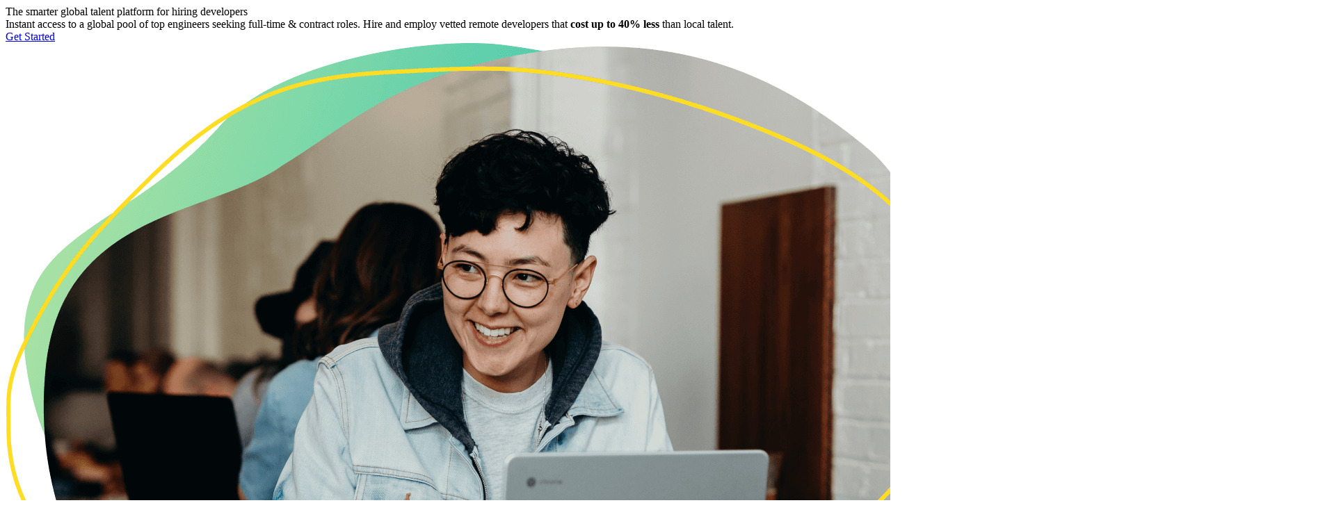

--- FILE ---
content_type: text/html; charset=utf-8
request_url: https://talenthaus.com/tr/hakkimizda
body_size: 3704
content:
<!DOCTYPE html PUBLIC "-//W3C//DTD XHTML 1.0 Transitional//EN" "http://www.w3.org/TR/xhtml1/DTD/xhtml1-transitional.dtd">
<html xmlns="http://www.w3.org/1999/xhtml">
  <head>

<title>Engineer your perfect team with Talenthaus - Talenthaus.com</title>

<!-- START METATAGS -->

    <meta http-equiv="content-language" content="en-EN" />
    <meta http-equiv="Content-Type" content="text/html; charset=utf-8" />
    <meta
      name="Title"
      content="Engineer your perfect team with Talenthaus - Talenthaus.com"
    />
    <meta
      name="Description"
      content="Hire elite engineers and build full-time remote teams, stress-free Talenthaus is the only platform that combines tech and services for end-to-end team creation."
    />
    <meta
      name="viewport"
      content="width=device-width, initial-scale=1, user-scalable=no"
    />

<!-- END METATAGS -->
    
<!-- START STYLE CODES -->
<link
      rel="stylesheet"
      type="text/css"
      href="static/css/style.css"
      media="screen"
    />
    <link
      rel="stylesheet"
      type="text/css"
      href="static/css/fancybox.css"
      media="screen"
    />
    
    <link rel="shortcut icon" href="favicon.png" type="image/x-icon" />

    <script type="text/javascript" src="static/js/jquery.min.js"></script>
    <script type="text/javascript" src="static/js/images.loaded.js"></script>
    <script type="text/javascript" src="static/js/nette.js"></script>
    <script type="text/javascript" src="static/js/fancybox.js"></script>

    <link rel="preconnect" href="https://fonts.googleapis.com" />
    <link rel="preconnect" href="https://fonts.gstatic.com" crossorigin />
    <link
      href="https://fonts.googleapis.com/css2?family=Inter:wght@100;200;300;400;500;600;700;800;900&family=Prompt:ital,wght@0,100;0,200;0,300;0,400;0,500;0,600;0,700;0,800;0,900;1,100;1,200;1,300;1,400;1,500;1,600;1,700;1,800;1,900&display=swap"
      rel="stylesheet"
    />

    
<!-- END STYLE CODES -->


<!-- EXTERNAL JS CODES -->
<script type="text/javascript">
  (function(c,l,a,r,i,t,y){
      c[a]=c[a]||function(){(c[a].q=c[a].q||[]).push(arguments)};
      t=l.createElement(r);t.async=1;t.src="https://www.clarity.ms/tag/"+i;
      y=l.getElementsByTagName(r)[0];y.parentNode.insertBefore(t,y);
  })(window, document, "clarity", "script", "jfojrivvx9");
</script>
<!-- END EXTERNAL JS CODES -->



  </head>

  <body>
    <div class="netteam">
      <!-- START HEADER JS CODE -->
      <script>
        $(document).ready(function() {
          $.get("/common/header.html", function(data) {
            $("body").append(data);
          });
        });
        </script>
      <!-- END HEADER JS CODE -->



      <main>
        <!-- START MAIN CONTENT -->

        <div class="hello-screen-wrap">
          <div class="wrap">
            <div class="hello-screen">
              <div class="page-hero">
                <div class="page-title-wrap">
                  <div class="page-title-large">
                    The smarter global talent platform for hiring developers

                  </div>
                </div>
                <div class="page-summary">
                  Instant access to a global pool of top engineers seeking full-time & contract roles. Hire and employ vetted remote developers that <strong> cost up to 40% less </strong> than local talent.
                </div>
                <div class="link-all">
                  <a href="/start-hiring.html" class="btn-bold">Get Started</a>
                </div>
              </div>
              <div class="hello-screen-photo">
                <img
                  src="https://res.cloudinary.com/dhgnnll6q/image/upload/v1698049399/Homepage/ftc7txahyire7aoo3wn2.png"
                 
                  alt="Elite Enterprise Talents"
                />
              </div>
            </div>
          </div>
        </div>

        <!-- Finish HERO -->

        <!-- CONTENT -->

        <div class="w100 top-50">
          <div class="wrap">
            <div class="page-title-wrap page-title-centered">
              <div class="page-title-medium tac">
                Join hundreds of companies hiring elite global software engineers
              </div>
          
            </div>

            <div class="portfolio-logos portfolio-grayscale">
              <ul>
                <li>
                  <section>
                    <picture
                      ><img
                        alt="referance-logo1"
                        src="https://res.cloudinary.com/dhgnnll6q/image/upload/v1698049529/Homepage/Trendyol_logo.svg_siu4hx.png"
                  
                    /></picture>
                  </section>
                </li>
                <li>
                  <section>
                    <picture
                      ><img
                        alt="referance-logo2"
                        src="https://res.cloudinary.com/dhgnnll6q/image/upload/v1698049742/Homepage/zomato_xhikye.png"
                        height="24px"
            
                    /></picture>
                  </section>
                </li>
                <li>
                  <section>
                    <picture
                      ><img
                        alt="referance-logo3"
                        src="/static/images/ent/dgpays.png"
                        height="32px"
                    
                    /></picture>
                  </section>
                </li>
                <li>
                  <section>
                    <picture
                      ><img
                        alt="referance-logo4"
                        src="https://res.cloudinary.com/dhgnnll6q/image/upload/v1698050014/Homepage/intuit_msdeaw.svg"
                  
                        height="24px"
                    /></picture>
                  </section>
                </li>
                <li>
                  <section>
                    <picture
                      ><img
                        alt="referance-logo4"
                        src="https://res.cloudinary.com/dhgnnll6q/image/upload/v1698050066/Homepage/easy-health_eltgw5.svg"
                  
                        height="24px"
                    /></picture>
                  </section>
                </li>
              
              </ul>
            </div>

           

          
          </div>
        </div>

        <div class="w100 top-100 colored">
          <div class="wrap">
            
            <div class="case-studies bottom-100">
        
              

              <div class="case-item top-100">
                <div class="case-photo"><img src="https://res.cloudinary.com/dhgnnll6q/image/upload/w_1000,ar_16:9,c_fill,g_auto,e_sharpen/v1698060250/Homepage/feature-3-2x_dkc5dy.png" alt="" /></div>
                <div class="case-content">
                    <div class="page-title-wrap page-title-slim">
                        <div class="page-title">Instant Access to Top Software Developers</div>
                    </div>
                    <div class="page-text">Accelerate building your team through intelligent sourcing, candidate matching, and interview workflows.</div>
                    
                    <!-- Accordion menülerin yerine sadece metin ve yeşil tick ikonu -->
                    <div class="accordion-section-text">
                        <p><span class="green-tick">✓</span>Vetted and matched by in-market talent experts</p>
                        <p><span class="green-tick">✓</span>Elite talent: only the top 5% pass screening</p>
                        <p><span class="green-tick">✓</span>Full-time hires or contractors</p>
                    </div>
                </div>
            </div>

              <div class="case-item top-100">
                <div class="case-photo"><img src="https://res.cloudinary.com/dhgnnll6q/image/upload/v1698060249/Homepage/client-landing-video-2_yyjeks.jpg" /></div>
                <div class="case-content">
                    <div class="page-title-wrap page-title-slim">
                        <div class="page-title">Hire Fast With Smart Technology</div>
                    </div>
                    <div class="page-text">Accelerate building your team through intelligent sourcing, candidate matching, and interview workflows.</div>
                    
                    <!-- Accordion menülerin yerine sadece metin ve yeşil tick ikonu -->
                    <div class="accordion-section-text">
                        <p><span class="green-tick">✓</span>Hire 35% faster with our always-on candidate pipeline</p>
                        <p><span class="green-tick">✓</span>Robust candidate profiles supercharge decision-making</p>
                        <p><span class="green-tick">✓</span> Seamless interview workflows</p>
                    </div>
                </div>
            </div>
            

              <div class="case-item top-100">
                <div class="case-photo"><img src="https://res.cloudinary.com/dhgnnll6q/image/upload/w_1000,ar_16:9,c_fill,g_auto,e_sharpen/v1698060250/Homepage/feature-3-2x_dkc5dy.png" alt="" /></div>
                <div class="case-content">
                    <div class="page-title-wrap page-title-slim">
                        <div class="page-title">Stress-free Global Payroll, Benefits & HR</div>
                    </div>
                    <div class="page-text">Focus on running your business. Talenthaus will handle employment and administration for your team.</div>
                    
                    <!-- Accordion menülerin yerine sadece metin ve yeşil tick ikonu -->
                    <div class="accordion-section-text">
                        <p><span class="green-tick">✓</span> Managed payroll and benefits</p>
                        <p><span class="green-tick">✓</span> In-market HR support</p>
                        <p><span class="green-tick">✓</span> Unmatched global employment expertise</p>
                    </div>
                </div>
            </div>
            
            
              
              
            </div>
            
           
            
         
            
          
            
          </div>
        </div>

     

        

     


      <!--<div class="w100" id="section3">
          <div class="wrap">
            <div class="page-title-wrap" >
              <div class="content-wrap">
                <div class="page-title-large tac">#talenthauslove 🥰</div>
              </div>
            </div>
            <div class="page-summary tac" >
              <div class="content-wrap">
                40+ active clients with an average relationship of over 3 years. And a 96% retention rate.
              </div>
            </div>
          </div>
        </div>

        <div class="slider-video-review-out mt20">
          <div class="slider-video-review-wrap">
            <div class="slider-video-review">
            <div class="slider-video-review-item">
                <a href="https://unicornag-my.sharepoint.com/:b:/g/personal/atay_unicorn-ag_com/EZOMkrfTP41BhUfnhSiXcgABbZPmpE0U098OCxDNwXNwVw?e=IhJVbL" rel="nofollow" target="_blank">
                  <picture><img src="https://www.terminal.io/_next/image?url=https%3A%2F%2Fstatic.prod.terminal.io%2Fterminal-cms%2Fuploads%2F20220511133454%2Fsuccess-story-seso.jpg&w=828&q=75" alt="" /></picture>
                  <section>
                    <article>
                      If you’re serious about your time and serious about scaling your engineering team, work with Terminal.
                    </article>
                    <br>
                    <strong>Hartaj Siu</strong>
                    <small>Executive Director</small>
                  </section>
                </a>
              </div>-->  
      

      

      
 
            </div>
          </div>
        </div>
    

        <div class="w100">
          <div class="wrap">
                   

            <div class="page-title-wrap" >
              <div class="content-wrap">
                <div class="page-title-large tac">
                  Hire Quickly. Save Money.
                </div>
              </div>
            </div>

            <div class="netteam-types top-50">
              &nbsp;
              <ul>
                <li>
                  <section>
                    <picture
                      ><img
                        alt="exceptional-talent-only"
                        src="https://res.cloudinary.com/dhgnnll6q/image/upload/v1698061325/top-talent_gag9ik.svg"
                    /></picture>
                    <strong> Top 5% of Talent
                    </strong>
                    <span
                      >accepted by Talenthaus's vetting process
                      </span
                    >
                  </section>
                </li>
                <li>
                  <section>
                    <picture
                      ><img
                        alt="quick-time-to-hire"
                        src="https://res.cloudinary.com/dhgnnll6q/image/upload/v1698061325/hire-faster_zc5bxb.svg"
                    /></picture>
                    <strong>Hire 35% Faster</strong>
                    <span
                      >than domestic recruiting options



                      </span
                    >
                  </section>
                </li>
                <li>
                  <section>
                    <picture
                      ><img
                        alt="leading-technology-platform"
                        src="https://res.cloudinary.com/dhgnnll6q/image/upload/v1698061325/save-40_t2wiay.svg"
                        height="85x"
                    /></picture>
                    <strong>Save 40%
                    </strong>
                    <span
                      >in costs versus U.S. software developer talent

                      </span
                    >
                  </section>
                </li>
                <li>
                  <section>
                    <picture
                      ><img
                        alt="reduce-expenses"
                        src="https://res.cloudinary.com/dhgnnll6q/image/upload/v1698061325/retain-longer_uvnala.svg"
                    /></picture>
                    <strong>Retain 3x Longer</strong>
                    <span
                      >than the average U.S. software developer's tenure


                      </span
                    >
                  </section>
                </li>
              </ul>
            </div>
          </div>
        </div>
     
        <div class="w100 top-100">
          <div class="wrap">
            <div class="cta-block block-light">
              <div class="page-title-wrap page-title-centered page-title-slim">
                <div class="page-title">Find the scale you need. Build your team today.</div>
              </div>
              <div class="link-all link-all-centered"><a href="/start-hiring.html" class="btn-bold">Build My Team</a></div>
            </div>
            
          
            
          </div>
        </div>

        <!-- MAIN CONTENT -->
      </main>

      <!-- START FOOTER JS CODE -->
      <script>
        $(document).ready(function() {
          // "Common.html" dosyasını çağır ve içeriği al
          $.get("/common/footer.html", function(data) {
            // "Common.html" içeriğini ekle
            $("body").append(data);
          });
        });
        </script>
      <!-- END FOOTER JS CODE -->

    </div>

    <script type="text/javascript" src="static/js/slick.min.js"></script>
    <script type="text/javascript" src="static/js/parallax.min.js"></script>
    <script type="text/javascript" src="static/js/sticky.js"></script>
    <script type="text/javascript" src="static/js/masonry.js"></script>
    <script type="text/javascript" src="static/js/navpoints.min.js"></script>

    <script src="static/js/imagesloaded.pkgd.min.js"></script>

    <!-- Google Tag Manager (noscript) -->
<noscript><iframe src="https://www.googletagmanager.com/ns.html?id=GTM-WQ9TVJ9F"
  height="0" width="0" style="display:none;visibility:hidden"></iframe></noscript>
  <!-- End Google Tag Manager (noscript) -->
  <!-- Cloudflare Pages Analytics --><script defer src='https://static.cloudflareinsights.com/beacon.min.js' data-cf-beacon='{"token": "e6e6fd5cf32f4ec7abeb06a3ca28f6e2"}'></script><!-- Cloudflare Pages Analytics --></body>
</html>


--- FILE ---
content_type: text/html; charset=utf-8
request_url: https://talenthaus.com/tr/static/js/nette.js
body_size: 3349
content:
<!DOCTYPE html PUBLIC "-//W3C//DTD XHTML 1.0 Transitional//EN" "http://www.w3.org/TR/xhtml1/DTD/xhtml1-transitional.dtd">
<html xmlns="http://www.w3.org/1999/xhtml">
  <head>

<title>Engineer your perfect team with Talenthaus - Talenthaus.com</title>

<!-- START METATAGS -->

    <meta http-equiv="content-language" content="en-EN" />
    <meta http-equiv="Content-Type" content="text/html; charset=utf-8" />
    <meta
      name="Title"
      content="Engineer your perfect team with Talenthaus - Talenthaus.com"
    />
    <meta
      name="Description"
      content="Hire elite engineers and build full-time remote teams, stress-free Talenthaus is the only platform that combines tech and services for end-to-end team creation."
    />
    <meta
      name="viewport"
      content="width=device-width, initial-scale=1, user-scalable=no"
    />

<!-- END METATAGS -->
    
<!-- START STYLE CODES -->
<link
      rel="stylesheet"
      type="text/css"
      href="static/css/style.css"
      media="screen"
    />
    <link
      rel="stylesheet"
      type="text/css"
      href="static/css/fancybox.css"
      media="screen"
    />
    
    <link rel="shortcut icon" href="favicon.png" type="image/x-icon" />

    <script type="text/javascript" src="static/js/jquery.min.js"></script>
    <script type="text/javascript" src="static/js/images.loaded.js"></script>
    <script type="text/javascript" src="static/js/nette.js"></script>
    <script type="text/javascript" src="static/js/fancybox.js"></script>

    <link rel="preconnect" href="https://fonts.googleapis.com" />
    <link rel="preconnect" href="https://fonts.gstatic.com" crossorigin />
    <link
      href="https://fonts.googleapis.com/css2?family=Inter:wght@100;200;300;400;500;600;700;800;900&family=Prompt:ital,wght@0,100;0,200;0,300;0,400;0,500;0,600;0,700;0,800;0,900;1,100;1,200;1,300;1,400;1,500;1,600;1,700;1,800;1,900&display=swap"
      rel="stylesheet"
    />

    
<!-- END STYLE CODES -->


<!-- EXTERNAL JS CODES -->
<script type="text/javascript">
  (function(c,l,a,r,i,t,y){
      c[a]=c[a]||function(){(c[a].q=c[a].q||[]).push(arguments)};
      t=l.createElement(r);t.async=1;t.src="https://www.clarity.ms/tag/"+i;
      y=l.getElementsByTagName(r)[0];y.parentNode.insertBefore(t,y);
  })(window, document, "clarity", "script", "jfojrivvx9");
</script>
<!-- END EXTERNAL JS CODES -->



  </head>

  <body>
    <div class="netteam">
      <!-- START HEADER JS CODE -->
      <script>
        $(document).ready(function() {
          $.get("/common/header.html", function(data) {
            $("body").append(data);
          });
        });
        </script>
      <!-- END HEADER JS CODE -->



      <main>
        <!-- START MAIN CONTENT -->

        <div class="hello-screen-wrap">
          <div class="wrap">
            <div class="hello-screen">
              <div class="page-hero">
                <div class="page-title-wrap">
                  <div class="page-title-large">
                    The smarter global talent platform for hiring developers

                  </div>
                </div>
                <div class="page-summary">
                  Instant access to a global pool of top engineers seeking full-time & contract roles. Hire and employ vetted remote developers that <strong> cost up to 40% less </strong> than local talent.
                </div>
                <div class="link-all">
                  <a href="/start-hiring.html" class="btn-bold">Get Started</a>
                </div>
              </div>
              <div class="hello-screen-photo">
                <img
                  src="https://res.cloudinary.com/dhgnnll6q/image/upload/v1698049399/Homepage/ftc7txahyire7aoo3wn2.png"
                 
                  alt="Elite Enterprise Talents"
                />
              </div>
            </div>
          </div>
        </div>

        <!-- Finish HERO -->

        <!-- CONTENT -->

        <div class="w100 top-50">
          <div class="wrap">
            <div class="page-title-wrap page-title-centered">
              <div class="page-title-medium tac">
                Join hundreds of companies hiring elite global software engineers
              </div>
          
            </div>

            <div class="portfolio-logos portfolio-grayscale">
              <ul>
                <li>
                  <section>
                    <picture
                      ><img
                        alt="referance-logo1"
                        src="https://res.cloudinary.com/dhgnnll6q/image/upload/v1698049529/Homepage/Trendyol_logo.svg_siu4hx.png"
                  
                    /></picture>
                  </section>
                </li>
                <li>
                  <section>
                    <picture
                      ><img
                        alt="referance-logo2"
                        src="https://res.cloudinary.com/dhgnnll6q/image/upload/v1698049742/Homepage/zomato_xhikye.png"
                        height="24px"
            
                    /></picture>
                  </section>
                </li>
                <li>
                  <section>
                    <picture
                      ><img
                        alt="referance-logo3"
                        src="/static/images/ent/dgpays.png"
                        height="32px"
                    
                    /></picture>
                  </section>
                </li>
                <li>
                  <section>
                    <picture
                      ><img
                        alt="referance-logo4"
                        src="https://res.cloudinary.com/dhgnnll6q/image/upload/v1698050014/Homepage/intuit_msdeaw.svg"
                  
                        height="24px"
                    /></picture>
                  </section>
                </li>
                <li>
                  <section>
                    <picture
                      ><img
                        alt="referance-logo4"
                        src="https://res.cloudinary.com/dhgnnll6q/image/upload/v1698050066/Homepage/easy-health_eltgw5.svg"
                  
                        height="24px"
                    /></picture>
                  </section>
                </li>
              
              </ul>
            </div>

           

          
          </div>
        </div>

        <div class="w100 top-100 colored">
          <div class="wrap">
            
            <div class="case-studies bottom-100">
        
              

              <div class="case-item top-100">
                <div class="case-photo"><img src="https://res.cloudinary.com/dhgnnll6q/image/upload/w_1000,ar_16:9,c_fill,g_auto,e_sharpen/v1698060250/Homepage/feature-3-2x_dkc5dy.png" alt="" /></div>
                <div class="case-content">
                    <div class="page-title-wrap page-title-slim">
                        <div class="page-title">Instant Access to Top Software Developers</div>
                    </div>
                    <div class="page-text">Accelerate building your team through intelligent sourcing, candidate matching, and interview workflows.</div>
                    
                    <!-- Accordion menülerin yerine sadece metin ve yeşil tick ikonu -->
                    <div class="accordion-section-text">
                        <p><span class="green-tick">✓</span>Vetted and matched by in-market talent experts</p>
                        <p><span class="green-tick">✓</span>Elite talent: only the top 5% pass screening</p>
                        <p><span class="green-tick">✓</span>Full-time hires or contractors</p>
                    </div>
                </div>
            </div>

              <div class="case-item top-100">
                <div class="case-photo"><img src="https://res.cloudinary.com/dhgnnll6q/image/upload/v1698060249/Homepage/client-landing-video-2_yyjeks.jpg" /></div>
                <div class="case-content">
                    <div class="page-title-wrap page-title-slim">
                        <div class="page-title">Hire Fast With Smart Technology</div>
                    </div>
                    <div class="page-text">Accelerate building your team through intelligent sourcing, candidate matching, and interview workflows.</div>
                    
                    <!-- Accordion menülerin yerine sadece metin ve yeşil tick ikonu -->
                    <div class="accordion-section-text">
                        <p><span class="green-tick">✓</span>Hire 35% faster with our always-on candidate pipeline</p>
                        <p><span class="green-tick">✓</span>Robust candidate profiles supercharge decision-making</p>
                        <p><span class="green-tick">✓</span> Seamless interview workflows</p>
                    </div>
                </div>
            </div>
            

              <div class="case-item top-100">
                <div class="case-photo"><img src="https://res.cloudinary.com/dhgnnll6q/image/upload/w_1000,ar_16:9,c_fill,g_auto,e_sharpen/v1698060250/Homepage/feature-3-2x_dkc5dy.png" alt="" /></div>
                <div class="case-content">
                    <div class="page-title-wrap page-title-slim">
                        <div class="page-title">Stress-free Global Payroll, Benefits & HR</div>
                    </div>
                    <div class="page-text">Focus on running your business. Talenthaus will handle employment and administration for your team.</div>
                    
                    <!-- Accordion menülerin yerine sadece metin ve yeşil tick ikonu -->
                    <div class="accordion-section-text">
                        <p><span class="green-tick">✓</span> Managed payroll and benefits</p>
                        <p><span class="green-tick">✓</span> In-market HR support</p>
                        <p><span class="green-tick">✓</span> Unmatched global employment expertise</p>
                    </div>
                </div>
            </div>
            
            
              
              
            </div>
            
           
            
         
            
          
            
          </div>
        </div>

     

        

     


      <!--<div class="w100" id="section3">
          <div class="wrap">
            <div class="page-title-wrap" >
              <div class="content-wrap">
                <div class="page-title-large tac">#talenthauslove 🥰</div>
              </div>
            </div>
            <div class="page-summary tac" >
              <div class="content-wrap">
                40+ active clients with an average relationship of over 3 years. And a 96% retention rate.
              </div>
            </div>
          </div>
        </div>

        <div class="slider-video-review-out mt20">
          <div class="slider-video-review-wrap">
            <div class="slider-video-review">
            <div class="slider-video-review-item">
                <a href="https://unicornag-my.sharepoint.com/:b:/g/personal/atay_unicorn-ag_com/EZOMkrfTP41BhUfnhSiXcgABbZPmpE0U098OCxDNwXNwVw?e=IhJVbL" rel="nofollow" target="_blank">
                  <picture><img src="https://www.terminal.io/_next/image?url=https%3A%2F%2Fstatic.prod.terminal.io%2Fterminal-cms%2Fuploads%2F20220511133454%2Fsuccess-story-seso.jpg&w=828&q=75" alt="" /></picture>
                  <section>
                    <article>
                      If you’re serious about your time and serious about scaling your engineering team, work with Terminal.
                    </article>
                    <br>
                    <strong>Hartaj Siu</strong>
                    <small>Executive Director</small>
                  </section>
                </a>
              </div>-->  
      

      

      
 
            </div>
          </div>
        </div>
    

        <div class="w100">
          <div class="wrap">
                   

            <div class="page-title-wrap" >
              <div class="content-wrap">
                <div class="page-title-large tac">
                  Hire Quickly. Save Money.
                </div>
              </div>
            </div>

            <div class="netteam-types top-50">
              &nbsp;
              <ul>
                <li>
                  <section>
                    <picture
                      ><img
                        alt="exceptional-talent-only"
                        src="https://res.cloudinary.com/dhgnnll6q/image/upload/v1698061325/top-talent_gag9ik.svg"
                    /></picture>
                    <strong> Top 5% of Talent
                    </strong>
                    <span
                      >accepted by Talenthaus's vetting process
                      </span
                    >
                  </section>
                </li>
                <li>
                  <section>
                    <picture
                      ><img
                        alt="quick-time-to-hire"
                        src="https://res.cloudinary.com/dhgnnll6q/image/upload/v1698061325/hire-faster_zc5bxb.svg"
                    /></picture>
                    <strong>Hire 35% Faster</strong>
                    <span
                      >than domestic recruiting options



                      </span
                    >
                  </section>
                </li>
                <li>
                  <section>
                    <picture
                      ><img
                        alt="leading-technology-platform"
                        src="https://res.cloudinary.com/dhgnnll6q/image/upload/v1698061325/save-40_t2wiay.svg"
                        height="85x"
                    /></picture>
                    <strong>Save 40%
                    </strong>
                    <span
                      >in costs versus U.S. software developer talent

                      </span
                    >
                  </section>
                </li>
                <li>
                  <section>
                    <picture
                      ><img
                        alt="reduce-expenses"
                        src="https://res.cloudinary.com/dhgnnll6q/image/upload/v1698061325/retain-longer_uvnala.svg"
                    /></picture>
                    <strong>Retain 3x Longer</strong>
                    <span
                      >than the average U.S. software developer's tenure


                      </span
                    >
                  </section>
                </li>
              </ul>
            </div>
          </div>
        </div>
     
        <div class="w100 top-100">
          <div class="wrap">
            <div class="cta-block block-light">
              <div class="page-title-wrap page-title-centered page-title-slim">
                <div class="page-title">Find the scale you need. Build your team today.</div>
              </div>
              <div class="link-all link-all-centered"><a href="/start-hiring.html" class="btn-bold">Build My Team</a></div>
            </div>
            
          
            
          </div>
        </div>

        <!-- MAIN CONTENT -->
      </main>

      <!-- START FOOTER JS CODE -->
      <script>
        $(document).ready(function() {
          // "Common.html" dosyasını çağır ve içeriği al
          $.get("/common/footer.html", function(data) {
            // "Common.html" içeriğini ekle
            $("body").append(data);
          });
        });
        </script>
      <!-- END FOOTER JS CODE -->

    </div>

    <script type="text/javascript" src="static/js/slick.min.js"></script>
    <script type="text/javascript" src="static/js/parallax.min.js"></script>
    <script type="text/javascript" src="static/js/sticky.js"></script>
    <script type="text/javascript" src="static/js/masonry.js"></script>
    <script type="text/javascript" src="static/js/navpoints.min.js"></script>

    <script src="static/js/imagesloaded.pkgd.min.js"></script>

    <!-- Google Tag Manager (noscript) -->
<noscript><iframe src="https://www.googletagmanager.com/ns.html?id=GTM-WQ9TVJ9F"
  height="0" width="0" style="display:none;visibility:hidden"></iframe></noscript>
  <!-- End Google Tag Manager (noscript) -->
  <!-- Cloudflare Pages Analytics --><script defer src='https://static.cloudflareinsights.com/beacon.min.js' data-cf-beacon='{"token": "e6e6fd5cf32f4ec7abeb06a3ca28f6e2"}'></script><!-- Cloudflare Pages Analytics --></body>
</html>


--- FILE ---
content_type: text/html; charset=utf-8
request_url: https://talenthaus.com/tr/static/js/slick.min.js
body_size: 3392
content:
<!DOCTYPE html PUBLIC "-//W3C//DTD XHTML 1.0 Transitional//EN" "http://www.w3.org/TR/xhtml1/DTD/xhtml1-transitional.dtd">
<html xmlns="http://www.w3.org/1999/xhtml">
  <head>

<title>Engineer your perfect team with Talenthaus - Talenthaus.com</title>

<!-- START METATAGS -->

    <meta http-equiv="content-language" content="en-EN" />
    <meta http-equiv="Content-Type" content="text/html; charset=utf-8" />
    <meta
      name="Title"
      content="Engineer your perfect team with Talenthaus - Talenthaus.com"
    />
    <meta
      name="Description"
      content="Hire elite engineers and build full-time remote teams, stress-free Talenthaus is the only platform that combines tech and services for end-to-end team creation."
    />
    <meta
      name="viewport"
      content="width=device-width, initial-scale=1, user-scalable=no"
    />

<!-- END METATAGS -->
    
<!-- START STYLE CODES -->
<link
      rel="stylesheet"
      type="text/css"
      href="static/css/style.css"
      media="screen"
    />
    <link
      rel="stylesheet"
      type="text/css"
      href="static/css/fancybox.css"
      media="screen"
    />
    
    <link rel="shortcut icon" href="favicon.png" type="image/x-icon" />

    <script type="text/javascript" src="static/js/jquery.min.js"></script>
    <script type="text/javascript" src="static/js/images.loaded.js"></script>
    <script type="text/javascript" src="static/js/nette.js"></script>
    <script type="text/javascript" src="static/js/fancybox.js"></script>

    <link rel="preconnect" href="https://fonts.googleapis.com" />
    <link rel="preconnect" href="https://fonts.gstatic.com" crossorigin />
    <link
      href="https://fonts.googleapis.com/css2?family=Inter:wght@100;200;300;400;500;600;700;800;900&family=Prompt:ital,wght@0,100;0,200;0,300;0,400;0,500;0,600;0,700;0,800;0,900;1,100;1,200;1,300;1,400;1,500;1,600;1,700;1,800;1,900&display=swap"
      rel="stylesheet"
    />

    
<!-- END STYLE CODES -->


<!-- EXTERNAL JS CODES -->
<script type="text/javascript">
  (function(c,l,a,r,i,t,y){
      c[a]=c[a]||function(){(c[a].q=c[a].q||[]).push(arguments)};
      t=l.createElement(r);t.async=1;t.src="https://www.clarity.ms/tag/"+i;
      y=l.getElementsByTagName(r)[0];y.parentNode.insertBefore(t,y);
  })(window, document, "clarity", "script", "jfojrivvx9");
</script>
<!-- END EXTERNAL JS CODES -->



  </head>

  <body>
    <div class="netteam">
      <!-- START HEADER JS CODE -->
      <script>
        $(document).ready(function() {
          $.get("/common/header.html", function(data) {
            $("body").append(data);
          });
        });
        </script>
      <!-- END HEADER JS CODE -->



      <main>
        <!-- START MAIN CONTENT -->

        <div class="hello-screen-wrap">
          <div class="wrap">
            <div class="hello-screen">
              <div class="page-hero">
                <div class="page-title-wrap">
                  <div class="page-title-large">
                    The smarter global talent platform for hiring developers

                  </div>
                </div>
                <div class="page-summary">
                  Instant access to a global pool of top engineers seeking full-time & contract roles. Hire and employ vetted remote developers that <strong> cost up to 40% less </strong> than local talent.
                </div>
                <div class="link-all">
                  <a href="/start-hiring.html" class="btn-bold">Get Started</a>
                </div>
              </div>
              <div class="hello-screen-photo">
                <img
                  src="https://res.cloudinary.com/dhgnnll6q/image/upload/v1698049399/Homepage/ftc7txahyire7aoo3wn2.png"
                 
                  alt="Elite Enterprise Talents"
                />
              </div>
            </div>
          </div>
        </div>

        <!-- Finish HERO -->

        <!-- CONTENT -->

        <div class="w100 top-50">
          <div class="wrap">
            <div class="page-title-wrap page-title-centered">
              <div class="page-title-medium tac">
                Join hundreds of companies hiring elite global software engineers
              </div>
          
            </div>

            <div class="portfolio-logos portfolio-grayscale">
              <ul>
                <li>
                  <section>
                    <picture
                      ><img
                        alt="referance-logo1"
                        src="https://res.cloudinary.com/dhgnnll6q/image/upload/v1698049529/Homepage/Trendyol_logo.svg_siu4hx.png"
                  
                    /></picture>
                  </section>
                </li>
                <li>
                  <section>
                    <picture
                      ><img
                        alt="referance-logo2"
                        src="https://res.cloudinary.com/dhgnnll6q/image/upload/v1698049742/Homepage/zomato_xhikye.png"
                        height="24px"
            
                    /></picture>
                  </section>
                </li>
                <li>
                  <section>
                    <picture
                      ><img
                        alt="referance-logo3"
                        src="/static/images/ent/dgpays.png"
                        height="32px"
                    
                    /></picture>
                  </section>
                </li>
                <li>
                  <section>
                    <picture
                      ><img
                        alt="referance-logo4"
                        src="https://res.cloudinary.com/dhgnnll6q/image/upload/v1698050014/Homepage/intuit_msdeaw.svg"
                  
                        height="24px"
                    /></picture>
                  </section>
                </li>
                <li>
                  <section>
                    <picture
                      ><img
                        alt="referance-logo4"
                        src="https://res.cloudinary.com/dhgnnll6q/image/upload/v1698050066/Homepage/easy-health_eltgw5.svg"
                  
                        height="24px"
                    /></picture>
                  </section>
                </li>
              
              </ul>
            </div>

           

          
          </div>
        </div>

        <div class="w100 top-100 colored">
          <div class="wrap">
            
            <div class="case-studies bottom-100">
        
              

              <div class="case-item top-100">
                <div class="case-photo"><img src="https://res.cloudinary.com/dhgnnll6q/image/upload/w_1000,ar_16:9,c_fill,g_auto,e_sharpen/v1698060250/Homepage/feature-3-2x_dkc5dy.png" alt="" /></div>
                <div class="case-content">
                    <div class="page-title-wrap page-title-slim">
                        <div class="page-title">Instant Access to Top Software Developers</div>
                    </div>
                    <div class="page-text">Accelerate building your team through intelligent sourcing, candidate matching, and interview workflows.</div>
                    
                    <!-- Accordion menülerin yerine sadece metin ve yeşil tick ikonu -->
                    <div class="accordion-section-text">
                        <p><span class="green-tick">✓</span>Vetted and matched by in-market talent experts</p>
                        <p><span class="green-tick">✓</span>Elite talent: only the top 5% pass screening</p>
                        <p><span class="green-tick">✓</span>Full-time hires or contractors</p>
                    </div>
                </div>
            </div>

              <div class="case-item top-100">
                <div class="case-photo"><img src="https://res.cloudinary.com/dhgnnll6q/image/upload/v1698060249/Homepage/client-landing-video-2_yyjeks.jpg" /></div>
                <div class="case-content">
                    <div class="page-title-wrap page-title-slim">
                        <div class="page-title">Hire Fast With Smart Technology</div>
                    </div>
                    <div class="page-text">Accelerate building your team through intelligent sourcing, candidate matching, and interview workflows.</div>
                    
                    <!-- Accordion menülerin yerine sadece metin ve yeşil tick ikonu -->
                    <div class="accordion-section-text">
                        <p><span class="green-tick">✓</span>Hire 35% faster with our always-on candidate pipeline</p>
                        <p><span class="green-tick">✓</span>Robust candidate profiles supercharge decision-making</p>
                        <p><span class="green-tick">✓</span> Seamless interview workflows</p>
                    </div>
                </div>
            </div>
            

              <div class="case-item top-100">
                <div class="case-photo"><img src="https://res.cloudinary.com/dhgnnll6q/image/upload/w_1000,ar_16:9,c_fill,g_auto,e_sharpen/v1698060250/Homepage/feature-3-2x_dkc5dy.png" alt="" /></div>
                <div class="case-content">
                    <div class="page-title-wrap page-title-slim">
                        <div class="page-title">Stress-free Global Payroll, Benefits & HR</div>
                    </div>
                    <div class="page-text">Focus on running your business. Talenthaus will handle employment and administration for your team.</div>
                    
                    <!-- Accordion menülerin yerine sadece metin ve yeşil tick ikonu -->
                    <div class="accordion-section-text">
                        <p><span class="green-tick">✓</span> Managed payroll and benefits</p>
                        <p><span class="green-tick">✓</span> In-market HR support</p>
                        <p><span class="green-tick">✓</span> Unmatched global employment expertise</p>
                    </div>
                </div>
            </div>
            
            
              
              
            </div>
            
           
            
         
            
          
            
          </div>
        </div>

     

        

     


      <!--<div class="w100" id="section3">
          <div class="wrap">
            <div class="page-title-wrap" >
              <div class="content-wrap">
                <div class="page-title-large tac">#talenthauslove 🥰</div>
              </div>
            </div>
            <div class="page-summary tac" >
              <div class="content-wrap">
                40+ active clients with an average relationship of over 3 years. And a 96% retention rate.
              </div>
            </div>
          </div>
        </div>

        <div class="slider-video-review-out mt20">
          <div class="slider-video-review-wrap">
            <div class="slider-video-review">
            <div class="slider-video-review-item">
                <a href="https://unicornag-my.sharepoint.com/:b:/g/personal/atay_unicorn-ag_com/EZOMkrfTP41BhUfnhSiXcgABbZPmpE0U098OCxDNwXNwVw?e=IhJVbL" rel="nofollow" target="_blank">
                  <picture><img src="https://www.terminal.io/_next/image?url=https%3A%2F%2Fstatic.prod.terminal.io%2Fterminal-cms%2Fuploads%2F20220511133454%2Fsuccess-story-seso.jpg&w=828&q=75" alt="" /></picture>
                  <section>
                    <article>
                      If you’re serious about your time and serious about scaling your engineering team, work with Terminal.
                    </article>
                    <br>
                    <strong>Hartaj Siu</strong>
                    <small>Executive Director</small>
                  </section>
                </a>
              </div>-->  
      

      

      
 
            </div>
          </div>
        </div>
    

        <div class="w100">
          <div class="wrap">
                   

            <div class="page-title-wrap" >
              <div class="content-wrap">
                <div class="page-title-large tac">
                  Hire Quickly. Save Money.
                </div>
              </div>
            </div>

            <div class="netteam-types top-50">
              &nbsp;
              <ul>
                <li>
                  <section>
                    <picture
                      ><img
                        alt="exceptional-talent-only"
                        src="https://res.cloudinary.com/dhgnnll6q/image/upload/v1698061325/top-talent_gag9ik.svg"
                    /></picture>
                    <strong> Top 5% of Talent
                    </strong>
                    <span
                      >accepted by Talenthaus's vetting process
                      </span
                    >
                  </section>
                </li>
                <li>
                  <section>
                    <picture
                      ><img
                        alt="quick-time-to-hire"
                        src="https://res.cloudinary.com/dhgnnll6q/image/upload/v1698061325/hire-faster_zc5bxb.svg"
                    /></picture>
                    <strong>Hire 35% Faster</strong>
                    <span
                      >than domestic recruiting options



                      </span
                    >
                  </section>
                </li>
                <li>
                  <section>
                    <picture
                      ><img
                        alt="leading-technology-platform"
                        src="https://res.cloudinary.com/dhgnnll6q/image/upload/v1698061325/save-40_t2wiay.svg"
                        height="85x"
                    /></picture>
                    <strong>Save 40%
                    </strong>
                    <span
                      >in costs versus U.S. software developer talent

                      </span
                    >
                  </section>
                </li>
                <li>
                  <section>
                    <picture
                      ><img
                        alt="reduce-expenses"
                        src="https://res.cloudinary.com/dhgnnll6q/image/upload/v1698061325/retain-longer_uvnala.svg"
                    /></picture>
                    <strong>Retain 3x Longer</strong>
                    <span
                      >than the average U.S. software developer's tenure


                      </span
                    >
                  </section>
                </li>
              </ul>
            </div>
          </div>
        </div>
     
        <div class="w100 top-100">
          <div class="wrap">
            <div class="cta-block block-light">
              <div class="page-title-wrap page-title-centered page-title-slim">
                <div class="page-title">Find the scale you need. Build your team today.</div>
              </div>
              <div class="link-all link-all-centered"><a href="/start-hiring.html" class="btn-bold">Build My Team</a></div>
            </div>
            
          
            
          </div>
        </div>

        <!-- MAIN CONTENT -->
      </main>

      <!-- START FOOTER JS CODE -->
      <script>
        $(document).ready(function() {
          // "Common.html" dosyasını çağır ve içeriği al
          $.get("/common/footer.html", function(data) {
            // "Common.html" içeriğini ekle
            $("body").append(data);
          });
        });
        </script>
      <!-- END FOOTER JS CODE -->

    </div>

    <script type="text/javascript" src="static/js/slick.min.js"></script>
    <script type="text/javascript" src="static/js/parallax.min.js"></script>
    <script type="text/javascript" src="static/js/sticky.js"></script>
    <script type="text/javascript" src="static/js/masonry.js"></script>
    <script type="text/javascript" src="static/js/navpoints.min.js"></script>

    <script src="static/js/imagesloaded.pkgd.min.js"></script>

    <!-- Google Tag Manager (noscript) -->
<noscript><iframe src="https://www.googletagmanager.com/ns.html?id=GTM-WQ9TVJ9F"
  height="0" width="0" style="display:none;visibility:hidden"></iframe></noscript>
  <!-- End Google Tag Manager (noscript) -->
  <!-- Cloudflare Pages Analytics --><script defer src='https://static.cloudflareinsights.com/beacon.min.js' data-cf-beacon='{"token": "e6e6fd5cf32f4ec7abeb06a3ca28f6e2"}'></script><!-- Cloudflare Pages Analytics --></body>
</html>


--- FILE ---
content_type: text/html; charset=utf-8
request_url: https://talenthaus.com/tr/static/js/masonry.js
body_size: 3632
content:
<!DOCTYPE html PUBLIC "-//W3C//DTD XHTML 1.0 Transitional//EN" "http://www.w3.org/TR/xhtml1/DTD/xhtml1-transitional.dtd">
<html xmlns="http://www.w3.org/1999/xhtml">
  <head>

<title>Engineer your perfect team with Talenthaus - Talenthaus.com</title>

<!-- START METATAGS -->

    <meta http-equiv="content-language" content="en-EN" />
    <meta http-equiv="Content-Type" content="text/html; charset=utf-8" />
    <meta
      name="Title"
      content="Engineer your perfect team with Talenthaus - Talenthaus.com"
    />
    <meta
      name="Description"
      content="Hire elite engineers and build full-time remote teams, stress-free Talenthaus is the only platform that combines tech and services for end-to-end team creation."
    />
    <meta
      name="viewport"
      content="width=device-width, initial-scale=1, user-scalable=no"
    />

<!-- END METATAGS -->
    
<!-- START STYLE CODES -->
<link
      rel="stylesheet"
      type="text/css"
      href="static/css/style.css"
      media="screen"
    />
    <link
      rel="stylesheet"
      type="text/css"
      href="static/css/fancybox.css"
      media="screen"
    />
    
    <link rel="shortcut icon" href="favicon.png" type="image/x-icon" />

    <script type="text/javascript" src="static/js/jquery.min.js"></script>
    <script type="text/javascript" src="static/js/images.loaded.js"></script>
    <script type="text/javascript" src="static/js/nette.js"></script>
    <script type="text/javascript" src="static/js/fancybox.js"></script>

    <link rel="preconnect" href="https://fonts.googleapis.com" />
    <link rel="preconnect" href="https://fonts.gstatic.com" crossorigin />
    <link
      href="https://fonts.googleapis.com/css2?family=Inter:wght@100;200;300;400;500;600;700;800;900&family=Prompt:ital,wght@0,100;0,200;0,300;0,400;0,500;0,600;0,700;0,800;0,900;1,100;1,200;1,300;1,400;1,500;1,600;1,700;1,800;1,900&display=swap"
      rel="stylesheet"
    />

    
<!-- END STYLE CODES -->


<!-- EXTERNAL JS CODES -->
<script type="text/javascript">
  (function(c,l,a,r,i,t,y){
      c[a]=c[a]||function(){(c[a].q=c[a].q||[]).push(arguments)};
      t=l.createElement(r);t.async=1;t.src="https://www.clarity.ms/tag/"+i;
      y=l.getElementsByTagName(r)[0];y.parentNode.insertBefore(t,y);
  })(window, document, "clarity", "script", "jfojrivvx9");
</script>
<!-- END EXTERNAL JS CODES -->



  </head>

  <body>
    <div class="netteam">
      <!-- START HEADER JS CODE -->
      <script>
        $(document).ready(function() {
          $.get("/common/header.html", function(data) {
            $("body").append(data);
          });
        });
        </script>
      <!-- END HEADER JS CODE -->



      <main>
        <!-- START MAIN CONTENT -->

        <div class="hello-screen-wrap">
          <div class="wrap">
            <div class="hello-screen">
              <div class="page-hero">
                <div class="page-title-wrap">
                  <div class="page-title-large">
                    The smarter global talent platform for hiring developers

                  </div>
                </div>
                <div class="page-summary">
                  Instant access to a global pool of top engineers seeking full-time & contract roles. Hire and employ vetted remote developers that <strong> cost up to 40% less </strong> than local talent.
                </div>
                <div class="link-all">
                  <a href="/start-hiring.html" class="btn-bold">Get Started</a>
                </div>
              </div>
              <div class="hello-screen-photo">
                <img
                  src="https://res.cloudinary.com/dhgnnll6q/image/upload/v1698049399/Homepage/ftc7txahyire7aoo3wn2.png"
                 
                  alt="Elite Enterprise Talents"
                />
              </div>
            </div>
          </div>
        </div>

        <!-- Finish HERO -->

        <!-- CONTENT -->

        <div class="w100 top-50">
          <div class="wrap">
            <div class="page-title-wrap page-title-centered">
              <div class="page-title-medium tac">
                Join hundreds of companies hiring elite global software engineers
              </div>
          
            </div>

            <div class="portfolio-logos portfolio-grayscale">
              <ul>
                <li>
                  <section>
                    <picture
                      ><img
                        alt="referance-logo1"
                        src="https://res.cloudinary.com/dhgnnll6q/image/upload/v1698049529/Homepage/Trendyol_logo.svg_siu4hx.png"
                  
                    /></picture>
                  </section>
                </li>
                <li>
                  <section>
                    <picture
                      ><img
                        alt="referance-logo2"
                        src="https://res.cloudinary.com/dhgnnll6q/image/upload/v1698049742/Homepage/zomato_xhikye.png"
                        height="24px"
            
                    /></picture>
                  </section>
                </li>
                <li>
                  <section>
                    <picture
                      ><img
                        alt="referance-logo3"
                        src="/static/images/ent/dgpays.png"
                        height="32px"
                    
                    /></picture>
                  </section>
                </li>
                <li>
                  <section>
                    <picture
                      ><img
                        alt="referance-logo4"
                        src="https://res.cloudinary.com/dhgnnll6q/image/upload/v1698050014/Homepage/intuit_msdeaw.svg"
                  
                        height="24px"
                    /></picture>
                  </section>
                </li>
                <li>
                  <section>
                    <picture
                      ><img
                        alt="referance-logo4"
                        src="https://res.cloudinary.com/dhgnnll6q/image/upload/v1698050066/Homepage/easy-health_eltgw5.svg"
                  
                        height="24px"
                    /></picture>
                  </section>
                </li>
              
              </ul>
            </div>

           

          
          </div>
        </div>

        <div class="w100 top-100 colored">
          <div class="wrap">
            
            <div class="case-studies bottom-100">
        
              

              <div class="case-item top-100">
                <div class="case-photo"><img src="https://res.cloudinary.com/dhgnnll6q/image/upload/w_1000,ar_16:9,c_fill,g_auto,e_sharpen/v1698060250/Homepage/feature-3-2x_dkc5dy.png" alt="" /></div>
                <div class="case-content">
                    <div class="page-title-wrap page-title-slim">
                        <div class="page-title">Instant Access to Top Software Developers</div>
                    </div>
                    <div class="page-text">Accelerate building your team through intelligent sourcing, candidate matching, and interview workflows.</div>
                    
                    <!-- Accordion menülerin yerine sadece metin ve yeşil tick ikonu -->
                    <div class="accordion-section-text">
                        <p><span class="green-tick">✓</span>Vetted and matched by in-market talent experts</p>
                        <p><span class="green-tick">✓</span>Elite talent: only the top 5% pass screening</p>
                        <p><span class="green-tick">✓</span>Full-time hires or contractors</p>
                    </div>
                </div>
            </div>

              <div class="case-item top-100">
                <div class="case-photo"><img src="https://res.cloudinary.com/dhgnnll6q/image/upload/v1698060249/Homepage/client-landing-video-2_yyjeks.jpg" /></div>
                <div class="case-content">
                    <div class="page-title-wrap page-title-slim">
                        <div class="page-title">Hire Fast With Smart Technology</div>
                    </div>
                    <div class="page-text">Accelerate building your team through intelligent sourcing, candidate matching, and interview workflows.</div>
                    
                    <!-- Accordion menülerin yerine sadece metin ve yeşil tick ikonu -->
                    <div class="accordion-section-text">
                        <p><span class="green-tick">✓</span>Hire 35% faster with our always-on candidate pipeline</p>
                        <p><span class="green-tick">✓</span>Robust candidate profiles supercharge decision-making</p>
                        <p><span class="green-tick">✓</span> Seamless interview workflows</p>
                    </div>
                </div>
            </div>
            

              <div class="case-item top-100">
                <div class="case-photo"><img src="https://res.cloudinary.com/dhgnnll6q/image/upload/w_1000,ar_16:9,c_fill,g_auto,e_sharpen/v1698060250/Homepage/feature-3-2x_dkc5dy.png" alt="" /></div>
                <div class="case-content">
                    <div class="page-title-wrap page-title-slim">
                        <div class="page-title">Stress-free Global Payroll, Benefits & HR</div>
                    </div>
                    <div class="page-text">Focus on running your business. Talenthaus will handle employment and administration for your team.</div>
                    
                    <!-- Accordion menülerin yerine sadece metin ve yeşil tick ikonu -->
                    <div class="accordion-section-text">
                        <p><span class="green-tick">✓</span> Managed payroll and benefits</p>
                        <p><span class="green-tick">✓</span> In-market HR support</p>
                        <p><span class="green-tick">✓</span> Unmatched global employment expertise</p>
                    </div>
                </div>
            </div>
            
            
              
              
            </div>
            
           
            
         
            
          
            
          </div>
        </div>

     

        

     


      <!--<div class="w100" id="section3">
          <div class="wrap">
            <div class="page-title-wrap" >
              <div class="content-wrap">
                <div class="page-title-large tac">#talenthauslove 🥰</div>
              </div>
            </div>
            <div class="page-summary tac" >
              <div class="content-wrap">
                40+ active clients with an average relationship of over 3 years. And a 96% retention rate.
              </div>
            </div>
          </div>
        </div>

        <div class="slider-video-review-out mt20">
          <div class="slider-video-review-wrap">
            <div class="slider-video-review">
            <div class="slider-video-review-item">
                <a href="https://unicornag-my.sharepoint.com/:b:/g/personal/atay_unicorn-ag_com/EZOMkrfTP41BhUfnhSiXcgABbZPmpE0U098OCxDNwXNwVw?e=IhJVbL" rel="nofollow" target="_blank">
                  <picture><img src="https://www.terminal.io/_next/image?url=https%3A%2F%2Fstatic.prod.terminal.io%2Fterminal-cms%2Fuploads%2F20220511133454%2Fsuccess-story-seso.jpg&w=828&q=75" alt="" /></picture>
                  <section>
                    <article>
                      If you’re serious about your time and serious about scaling your engineering team, work with Terminal.
                    </article>
                    <br>
                    <strong>Hartaj Siu</strong>
                    <small>Executive Director</small>
                  </section>
                </a>
              </div>-->  
      

      

      
 
            </div>
          </div>
        </div>
    

        <div class="w100">
          <div class="wrap">
                   

            <div class="page-title-wrap" >
              <div class="content-wrap">
                <div class="page-title-large tac">
                  Hire Quickly. Save Money.
                </div>
              </div>
            </div>

            <div class="netteam-types top-50">
              &nbsp;
              <ul>
                <li>
                  <section>
                    <picture
                      ><img
                        alt="exceptional-talent-only"
                        src="https://res.cloudinary.com/dhgnnll6q/image/upload/v1698061325/top-talent_gag9ik.svg"
                    /></picture>
                    <strong> Top 5% of Talent
                    </strong>
                    <span
                      >accepted by Talenthaus's vetting process
                      </span
                    >
                  </section>
                </li>
                <li>
                  <section>
                    <picture
                      ><img
                        alt="quick-time-to-hire"
                        src="https://res.cloudinary.com/dhgnnll6q/image/upload/v1698061325/hire-faster_zc5bxb.svg"
                    /></picture>
                    <strong>Hire 35% Faster</strong>
                    <span
                      >than domestic recruiting options



                      </span
                    >
                  </section>
                </li>
                <li>
                  <section>
                    <picture
                      ><img
                        alt="leading-technology-platform"
                        src="https://res.cloudinary.com/dhgnnll6q/image/upload/v1698061325/save-40_t2wiay.svg"
                        height="85x"
                    /></picture>
                    <strong>Save 40%
                    </strong>
                    <span
                      >in costs versus U.S. software developer talent

                      </span
                    >
                  </section>
                </li>
                <li>
                  <section>
                    <picture
                      ><img
                        alt="reduce-expenses"
                        src="https://res.cloudinary.com/dhgnnll6q/image/upload/v1698061325/retain-longer_uvnala.svg"
                    /></picture>
                    <strong>Retain 3x Longer</strong>
                    <span
                      >than the average U.S. software developer's tenure


                      </span
                    >
                  </section>
                </li>
              </ul>
            </div>
          </div>
        </div>
     
        <div class="w100 top-100">
          <div class="wrap">
            <div class="cta-block block-light">
              <div class="page-title-wrap page-title-centered page-title-slim">
                <div class="page-title">Find the scale you need. Build your team today.</div>
              </div>
              <div class="link-all link-all-centered"><a href="/start-hiring.html" class="btn-bold">Build My Team</a></div>
            </div>
            
          
            
          </div>
        </div>

        <!-- MAIN CONTENT -->
      </main>

      <!-- START FOOTER JS CODE -->
      <script>
        $(document).ready(function() {
          // "Common.html" dosyasını çağır ve içeriği al
          $.get("/common/footer.html", function(data) {
            // "Common.html" içeriğini ekle
            $("body").append(data);
          });
        });
        </script>
      <!-- END FOOTER JS CODE -->

    </div>

    <script type="text/javascript" src="static/js/slick.min.js"></script>
    <script type="text/javascript" src="static/js/parallax.min.js"></script>
    <script type="text/javascript" src="static/js/sticky.js"></script>
    <script type="text/javascript" src="static/js/masonry.js"></script>
    <script type="text/javascript" src="static/js/navpoints.min.js"></script>

    <script src="static/js/imagesloaded.pkgd.min.js"></script>

    <!-- Google Tag Manager (noscript) -->
<noscript><iframe src="https://www.googletagmanager.com/ns.html?id=GTM-WQ9TVJ9F"
  height="0" width="0" style="display:none;visibility:hidden"></iframe></noscript>
  <!-- End Google Tag Manager (noscript) -->
  <!-- Cloudflare Pages Analytics --><script defer src='https://static.cloudflareinsights.com/beacon.min.js' data-cf-beacon='{"token": "e6e6fd5cf32f4ec7abeb06a3ca28f6e2"}'></script><!-- Cloudflare Pages Analytics --></body>
</html>


--- FILE ---
content_type: text/html; charset=utf-8
request_url: https://talenthaus.com/tr/static/js/imagesloaded.pkgd.min.js
body_size: 3403
content:
<!DOCTYPE html PUBLIC "-//W3C//DTD XHTML 1.0 Transitional//EN" "http://www.w3.org/TR/xhtml1/DTD/xhtml1-transitional.dtd">
<html xmlns="http://www.w3.org/1999/xhtml">
  <head>

<title>Engineer your perfect team with Talenthaus - Talenthaus.com</title>

<!-- START METATAGS -->

    <meta http-equiv="content-language" content="en-EN" />
    <meta http-equiv="Content-Type" content="text/html; charset=utf-8" />
    <meta
      name="Title"
      content="Engineer your perfect team with Talenthaus - Talenthaus.com"
    />
    <meta
      name="Description"
      content="Hire elite engineers and build full-time remote teams, stress-free Talenthaus is the only platform that combines tech and services for end-to-end team creation."
    />
    <meta
      name="viewport"
      content="width=device-width, initial-scale=1, user-scalable=no"
    />

<!-- END METATAGS -->
    
<!-- START STYLE CODES -->
<link
      rel="stylesheet"
      type="text/css"
      href="static/css/style.css"
      media="screen"
    />
    <link
      rel="stylesheet"
      type="text/css"
      href="static/css/fancybox.css"
      media="screen"
    />
    
    <link rel="shortcut icon" href="favicon.png" type="image/x-icon" />

    <script type="text/javascript" src="static/js/jquery.min.js"></script>
    <script type="text/javascript" src="static/js/images.loaded.js"></script>
    <script type="text/javascript" src="static/js/nette.js"></script>
    <script type="text/javascript" src="static/js/fancybox.js"></script>

    <link rel="preconnect" href="https://fonts.googleapis.com" />
    <link rel="preconnect" href="https://fonts.gstatic.com" crossorigin />
    <link
      href="https://fonts.googleapis.com/css2?family=Inter:wght@100;200;300;400;500;600;700;800;900&family=Prompt:ital,wght@0,100;0,200;0,300;0,400;0,500;0,600;0,700;0,800;0,900;1,100;1,200;1,300;1,400;1,500;1,600;1,700;1,800;1,900&display=swap"
      rel="stylesheet"
    />

    
<!-- END STYLE CODES -->


<!-- EXTERNAL JS CODES -->
<script type="text/javascript">
  (function(c,l,a,r,i,t,y){
      c[a]=c[a]||function(){(c[a].q=c[a].q||[]).push(arguments)};
      t=l.createElement(r);t.async=1;t.src="https://www.clarity.ms/tag/"+i;
      y=l.getElementsByTagName(r)[0];y.parentNode.insertBefore(t,y);
  })(window, document, "clarity", "script", "jfojrivvx9");
</script>
<!-- END EXTERNAL JS CODES -->



  </head>

  <body>
    <div class="netteam">
      <!-- START HEADER JS CODE -->
      <script>
        $(document).ready(function() {
          $.get("/common/header.html", function(data) {
            $("body").append(data);
          });
        });
        </script>
      <!-- END HEADER JS CODE -->



      <main>
        <!-- START MAIN CONTENT -->

        <div class="hello-screen-wrap">
          <div class="wrap">
            <div class="hello-screen">
              <div class="page-hero">
                <div class="page-title-wrap">
                  <div class="page-title-large">
                    The smarter global talent platform for hiring developers

                  </div>
                </div>
                <div class="page-summary">
                  Instant access to a global pool of top engineers seeking full-time & contract roles. Hire and employ vetted remote developers that <strong> cost up to 40% less </strong> than local talent.
                </div>
                <div class="link-all">
                  <a href="/start-hiring.html" class="btn-bold">Get Started</a>
                </div>
              </div>
              <div class="hello-screen-photo">
                <img
                  src="https://res.cloudinary.com/dhgnnll6q/image/upload/v1698049399/Homepage/ftc7txahyire7aoo3wn2.png"
                 
                  alt="Elite Enterprise Talents"
                />
              </div>
            </div>
          </div>
        </div>

        <!-- Finish HERO -->

        <!-- CONTENT -->

        <div class="w100 top-50">
          <div class="wrap">
            <div class="page-title-wrap page-title-centered">
              <div class="page-title-medium tac">
                Join hundreds of companies hiring elite global software engineers
              </div>
          
            </div>

            <div class="portfolio-logos portfolio-grayscale">
              <ul>
                <li>
                  <section>
                    <picture
                      ><img
                        alt="referance-logo1"
                        src="https://res.cloudinary.com/dhgnnll6q/image/upload/v1698049529/Homepage/Trendyol_logo.svg_siu4hx.png"
                  
                    /></picture>
                  </section>
                </li>
                <li>
                  <section>
                    <picture
                      ><img
                        alt="referance-logo2"
                        src="https://res.cloudinary.com/dhgnnll6q/image/upload/v1698049742/Homepage/zomato_xhikye.png"
                        height="24px"
            
                    /></picture>
                  </section>
                </li>
                <li>
                  <section>
                    <picture
                      ><img
                        alt="referance-logo3"
                        src="/static/images/ent/dgpays.png"
                        height="32px"
                    
                    /></picture>
                  </section>
                </li>
                <li>
                  <section>
                    <picture
                      ><img
                        alt="referance-logo4"
                        src="https://res.cloudinary.com/dhgnnll6q/image/upload/v1698050014/Homepage/intuit_msdeaw.svg"
                  
                        height="24px"
                    /></picture>
                  </section>
                </li>
                <li>
                  <section>
                    <picture
                      ><img
                        alt="referance-logo4"
                        src="https://res.cloudinary.com/dhgnnll6q/image/upload/v1698050066/Homepage/easy-health_eltgw5.svg"
                  
                        height="24px"
                    /></picture>
                  </section>
                </li>
              
              </ul>
            </div>

           

          
          </div>
        </div>

        <div class="w100 top-100 colored">
          <div class="wrap">
            
            <div class="case-studies bottom-100">
        
              

              <div class="case-item top-100">
                <div class="case-photo"><img src="https://res.cloudinary.com/dhgnnll6q/image/upload/w_1000,ar_16:9,c_fill,g_auto,e_sharpen/v1698060250/Homepage/feature-3-2x_dkc5dy.png" alt="" /></div>
                <div class="case-content">
                    <div class="page-title-wrap page-title-slim">
                        <div class="page-title">Instant Access to Top Software Developers</div>
                    </div>
                    <div class="page-text">Accelerate building your team through intelligent sourcing, candidate matching, and interview workflows.</div>
                    
                    <!-- Accordion menülerin yerine sadece metin ve yeşil tick ikonu -->
                    <div class="accordion-section-text">
                        <p><span class="green-tick">✓</span>Vetted and matched by in-market talent experts</p>
                        <p><span class="green-tick">✓</span>Elite talent: only the top 5% pass screening</p>
                        <p><span class="green-tick">✓</span>Full-time hires or contractors</p>
                    </div>
                </div>
            </div>

              <div class="case-item top-100">
                <div class="case-photo"><img src="https://res.cloudinary.com/dhgnnll6q/image/upload/v1698060249/Homepage/client-landing-video-2_yyjeks.jpg" /></div>
                <div class="case-content">
                    <div class="page-title-wrap page-title-slim">
                        <div class="page-title">Hire Fast With Smart Technology</div>
                    </div>
                    <div class="page-text">Accelerate building your team through intelligent sourcing, candidate matching, and interview workflows.</div>
                    
                    <!-- Accordion menülerin yerine sadece metin ve yeşil tick ikonu -->
                    <div class="accordion-section-text">
                        <p><span class="green-tick">✓</span>Hire 35% faster with our always-on candidate pipeline</p>
                        <p><span class="green-tick">✓</span>Robust candidate profiles supercharge decision-making</p>
                        <p><span class="green-tick">✓</span> Seamless interview workflows</p>
                    </div>
                </div>
            </div>
            

              <div class="case-item top-100">
                <div class="case-photo"><img src="https://res.cloudinary.com/dhgnnll6q/image/upload/w_1000,ar_16:9,c_fill,g_auto,e_sharpen/v1698060250/Homepage/feature-3-2x_dkc5dy.png" alt="" /></div>
                <div class="case-content">
                    <div class="page-title-wrap page-title-slim">
                        <div class="page-title">Stress-free Global Payroll, Benefits & HR</div>
                    </div>
                    <div class="page-text">Focus on running your business. Talenthaus will handle employment and administration for your team.</div>
                    
                    <!-- Accordion menülerin yerine sadece metin ve yeşil tick ikonu -->
                    <div class="accordion-section-text">
                        <p><span class="green-tick">✓</span> Managed payroll and benefits</p>
                        <p><span class="green-tick">✓</span> In-market HR support</p>
                        <p><span class="green-tick">✓</span> Unmatched global employment expertise</p>
                    </div>
                </div>
            </div>
            
            
              
              
            </div>
            
           
            
         
            
          
            
          </div>
        </div>

     

        

     


      <!--<div class="w100" id="section3">
          <div class="wrap">
            <div class="page-title-wrap" >
              <div class="content-wrap">
                <div class="page-title-large tac">#talenthauslove 🥰</div>
              </div>
            </div>
            <div class="page-summary tac" >
              <div class="content-wrap">
                40+ active clients with an average relationship of over 3 years. And a 96% retention rate.
              </div>
            </div>
          </div>
        </div>

        <div class="slider-video-review-out mt20">
          <div class="slider-video-review-wrap">
            <div class="slider-video-review">
            <div class="slider-video-review-item">
                <a href="https://unicornag-my.sharepoint.com/:b:/g/personal/atay_unicorn-ag_com/EZOMkrfTP41BhUfnhSiXcgABbZPmpE0U098OCxDNwXNwVw?e=IhJVbL" rel="nofollow" target="_blank">
                  <picture><img src="https://www.terminal.io/_next/image?url=https%3A%2F%2Fstatic.prod.terminal.io%2Fterminal-cms%2Fuploads%2F20220511133454%2Fsuccess-story-seso.jpg&w=828&q=75" alt="" /></picture>
                  <section>
                    <article>
                      If you’re serious about your time and serious about scaling your engineering team, work with Terminal.
                    </article>
                    <br>
                    <strong>Hartaj Siu</strong>
                    <small>Executive Director</small>
                  </section>
                </a>
              </div>-->  
      

      

      
 
            </div>
          </div>
        </div>
    

        <div class="w100">
          <div class="wrap">
                   

            <div class="page-title-wrap" >
              <div class="content-wrap">
                <div class="page-title-large tac">
                  Hire Quickly. Save Money.
                </div>
              </div>
            </div>

            <div class="netteam-types top-50">
              &nbsp;
              <ul>
                <li>
                  <section>
                    <picture
                      ><img
                        alt="exceptional-talent-only"
                        src="https://res.cloudinary.com/dhgnnll6q/image/upload/v1698061325/top-talent_gag9ik.svg"
                    /></picture>
                    <strong> Top 5% of Talent
                    </strong>
                    <span
                      >accepted by Talenthaus's vetting process
                      </span
                    >
                  </section>
                </li>
                <li>
                  <section>
                    <picture
                      ><img
                        alt="quick-time-to-hire"
                        src="https://res.cloudinary.com/dhgnnll6q/image/upload/v1698061325/hire-faster_zc5bxb.svg"
                    /></picture>
                    <strong>Hire 35% Faster</strong>
                    <span
                      >than domestic recruiting options



                      </span
                    >
                  </section>
                </li>
                <li>
                  <section>
                    <picture
                      ><img
                        alt="leading-technology-platform"
                        src="https://res.cloudinary.com/dhgnnll6q/image/upload/v1698061325/save-40_t2wiay.svg"
                        height="85x"
                    /></picture>
                    <strong>Save 40%
                    </strong>
                    <span
                      >in costs versus U.S. software developer talent

                      </span
                    >
                  </section>
                </li>
                <li>
                  <section>
                    <picture
                      ><img
                        alt="reduce-expenses"
                        src="https://res.cloudinary.com/dhgnnll6q/image/upload/v1698061325/retain-longer_uvnala.svg"
                    /></picture>
                    <strong>Retain 3x Longer</strong>
                    <span
                      >than the average U.S. software developer's tenure


                      </span
                    >
                  </section>
                </li>
              </ul>
            </div>
          </div>
        </div>
     
        <div class="w100 top-100">
          <div class="wrap">
            <div class="cta-block block-light">
              <div class="page-title-wrap page-title-centered page-title-slim">
                <div class="page-title">Find the scale you need. Build your team today.</div>
              </div>
              <div class="link-all link-all-centered"><a href="/start-hiring.html" class="btn-bold">Build My Team</a></div>
            </div>
            
          
            
          </div>
        </div>

        <!-- MAIN CONTENT -->
      </main>

      <!-- START FOOTER JS CODE -->
      <script>
        $(document).ready(function() {
          // "Common.html" dosyasını çağır ve içeriği al
          $.get("/common/footer.html", function(data) {
            // "Common.html" içeriğini ekle
            $("body").append(data);
          });
        });
        </script>
      <!-- END FOOTER JS CODE -->

    </div>

    <script type="text/javascript" src="static/js/slick.min.js"></script>
    <script type="text/javascript" src="static/js/parallax.min.js"></script>
    <script type="text/javascript" src="static/js/sticky.js"></script>
    <script type="text/javascript" src="static/js/masonry.js"></script>
    <script type="text/javascript" src="static/js/navpoints.min.js"></script>

    <script src="static/js/imagesloaded.pkgd.min.js"></script>

    <!-- Google Tag Manager (noscript) -->
<noscript><iframe src="https://www.googletagmanager.com/ns.html?id=GTM-WQ9TVJ9F"
  height="0" width="0" style="display:none;visibility:hidden"></iframe></noscript>
  <!-- End Google Tag Manager (noscript) -->
  <!-- Cloudflare Pages Analytics --><script defer src='https://static.cloudflareinsights.com/beacon.min.js' data-cf-beacon='{"token": "e6e6fd5cf32f4ec7abeb06a3ca28f6e2"}'></script><!-- Cloudflare Pages Analytics --></body>
</html>


--- FILE ---
content_type: image/svg+xml
request_url: https://res.cloudinary.com/dhgnnll6q/image/upload/v1698061325/retain-longer_uvnala.svg
body_size: 1805
content:
<svg width="88" height="88" viewBox="0 0 88 88" fill="none" xmlns="http://www.w3.org/2000/svg">
<g clip-path="url(#clip0_5037_9767)">
<path d="M7.51251 72.5591L78.0054 72.5591V22.4886L7.51251 22.4886V72.5591Z" fill="white"/>
<path fill-rule="evenodd" clip-rule="evenodd" d="M78.918 72.5587C78.918 73.0626 78.5094 73.4712 78.0054 73.4712L7.51257 73.4712C7.00859 73.4712 6.60004 73.0626 6.60004 72.5587V22.4882C6.60004 21.9842 7.00859 21.5757 7.51257 21.5757L78.0054 21.5757C78.5094 21.5757 78.918 21.9842 78.918 22.4882V72.5587ZM77.0929 71.6461V23.4007L8.42509 23.4007V71.6461L77.0929 71.6461Z" fill="#054AD9"/>
<path d="M10.7978 21.2656L7.5127 22.4793H78.1333V72.5589L80.4876 69.4015V21.2656H10.7978Z" fill="#054AD9"/>
<path fill-rule="evenodd" clip-rule="evenodd" d="M10.4816 20.4096C10.5828 20.3722 10.6899 20.353 10.7978 20.353H80.4877C80.9916 20.353 81.4002 20.7616 81.4002 21.2656V69.4015C81.4002 69.598 81.3367 69.7894 81.2192 69.9469L78.8649 73.1043C78.6298 73.4196 78.2192 73.5488 77.846 73.4249C77.4727 73.3011 77.2208 72.9521 77.2208 72.5588V23.3917H7.51271C7.0707 23.3917 6.69224 23.075 6.61443 22.6398C6.53663 22.2047 6.78185 21.7764 7.19648 21.6232L10.4816 20.4096ZM78.995 22.1781C79.028 22.2724 79.0459 22.3737 79.0459 22.4792V69.8085L79.5751 69.0987V22.1781H78.995Z" fill="#054AD9"/>
<path fill-rule="evenodd" clip-rule="evenodd" d="M68.3875 22.0994V22.4692C68.3875 23.9306 68.6441 25.1917 69.0043 26.0357C69.1855 26.4604 69.366 26.7167 69.4967 26.8466C69.5267 26.8764 69.5494 26.8953 69.5648 26.9068C70.2867 26.9448 70.8604 27.5422 70.8604 28.2737C70.8604 29.0296 70.2476 29.6425 69.4916 29.6425C68.6841 29.6425 68.0321 29.2508 67.5666 28.788C67.1061 28.3302 66.7534 27.7361 66.4863 27.1102C65.9499 25.8531 65.6499 24.2116 65.6499 22.47V22.0776C65.6499 22.0638 65.6501 22.05 65.6505 22.0361C65.7001 20.3988 66.0147 18.8607 66.5487 17.6823C66.8149 17.0949 67.1633 16.5354 67.6164 16.1044C68.0763 15.6668 68.7088 15.3066 69.4825 15.3066C70.2563 15.3066 70.8888 15.6668 71.3487 16.1044C71.8017 16.5354 72.1502 17.0949 72.4163 17.6823C72.9503 18.8607 73.2649 20.3988 73.3145 22.0361C73.3374 22.7918 72.7434 23.4229 71.9878 23.4458C71.2322 23.4687 70.6011 22.8747 70.5782 22.1191C70.5366 20.7451 70.2717 19.5821 69.9228 18.8122C69.7577 18.4479 69.5983 18.2259 69.4825 18.1082C69.3668 18.2259 69.2073 18.4479 69.0422 18.8122C68.6951 19.5783 68.4311 20.7342 68.3875 22.0994Z" fill="#054AD9"/>
<path fill-rule="evenodd" clip-rule="evenodd" d="M55.6397 22.0994V22.4692C55.6397 23.9306 55.8963 25.1917 56.2565 26.0357C56.4377 26.4604 56.6182 26.7167 56.7489 26.8466C56.7789 26.8764 56.8016 26.8953 56.817 26.9068C57.5389 26.9448 58.1126 27.5422 58.1126 28.2737C58.1126 29.0296 57.4998 29.6425 56.7438 29.6425C55.9363 29.6425 55.2843 29.2508 54.8188 28.788C54.3583 28.3302 54.0056 27.7361 53.7385 27.1102C53.2021 25.8531 52.9021 24.2116 52.9021 22.47V22.0776C52.9021 22.0638 52.9023 22.05 52.9027 22.0361C52.9523 20.3988 53.2669 18.8607 53.8009 17.6823C54.0671 17.0949 54.4155 16.5354 54.8685 16.1044C55.3285 15.6668 55.9609 15.3066 56.7347 15.3066C57.5085 15.3066 58.141 15.6668 58.6009 16.1044C59.0539 16.5354 59.4024 17.0949 59.6685 17.6823C60.2025 18.8607 60.5171 20.3988 60.5667 22.0361C60.5896 22.7918 59.9956 23.4229 59.24 23.4458C58.4844 23.4687 57.8533 22.8747 57.8304 22.1191C57.7888 20.7451 57.5239 19.5821 57.175 18.8122C57.0099 18.4479 56.8505 18.2259 56.7347 18.1082C56.619 18.2259 56.4595 18.4479 56.2944 18.8122C55.9473 19.5783 55.6833 20.7342 55.6397 22.0994Z" fill="#054AD9"/>
<path fill-rule="evenodd" clip-rule="evenodd" d="M42.9002 22.0994V22.4692C42.9002 23.9306 43.1568 25.1917 43.517 26.0357C43.6982 26.4604 43.8787 26.7167 44.0094 26.8466C44.0394 26.8764 44.0621 26.8953 44.0775 26.9068C44.7994 26.9448 45.3731 27.5422 45.3731 28.2737C45.3731 29.0296 44.7603 29.6425 44.0043 29.6425C43.1968 29.6425 42.5448 29.2508 42.0793 28.788C41.6188 28.3302 41.2661 27.7361 40.999 27.1102C40.4626 25.8531 40.1626 24.2116 40.1626 22.47V22.0776C40.1626 22.0638 40.1628 22.05 40.1632 22.0361C40.2128 20.3988 40.5274 18.8607 41.0614 17.6823C41.3276 17.0949 41.676 16.5354 42.129 16.1044C42.589 15.6668 43.2214 15.3066 43.9952 15.3066C44.769 15.3066 45.4015 15.6668 45.8614 16.1044C46.3144 16.5354 46.6628 17.0949 46.929 17.6823C47.463 18.8607 47.7776 20.3988 47.8272 22.0361C47.8501 22.7918 47.2561 23.4229 46.5005 23.4458C45.7449 23.4687 45.1138 22.8747 45.0909 22.1191C45.0492 20.7451 44.7844 19.5821 44.4355 18.8122C44.2704 18.4479 44.111 18.2259 43.9952 18.1082C43.8794 18.2259 43.72 18.4479 43.5549 18.8122C43.2078 19.5783 42.9438 20.7342 42.9002 22.0994Z" fill="#054AD9"/>
<path fill-rule="evenodd" clip-rule="evenodd" d="M30.1526 22.0994V22.4692C30.1526 23.9306 30.4092 25.1917 30.7694 26.0357C30.9506 26.4604 31.1312 26.7167 31.2618 26.8466C31.2918 26.8764 31.3145 26.8953 31.3299 26.9068C32.0519 26.9448 32.6256 27.5422 32.6256 28.2737C32.6256 29.0296 32.0128 29.6425 31.2568 29.6425C30.4492 29.6425 29.7972 29.2508 29.3317 28.788C28.8712 28.3302 28.5185 27.7361 28.2515 27.1102C27.7151 25.8531 27.415 24.2116 27.415 22.47V22.0776C27.415 22.0638 27.4152 22.05 27.4157 22.0361C27.4653 20.3988 27.7799 18.8607 28.3139 17.6823C28.58 17.0949 28.9285 16.5354 29.3815 16.1044C29.8414 15.6668 30.4739 15.3066 31.2477 15.3066C32.0214 15.3066 32.6539 15.6668 33.1138 16.1044C33.5668 16.5354 33.9153 17.0949 34.1815 17.6823C34.7155 18.8607 35.03 20.3988 35.0797 22.0361C35.1026 22.7918 34.5086 23.4229 33.7529 23.4458C32.9973 23.4687 32.3662 22.8747 32.3433 22.1191C32.3017 20.7451 32.0368 19.5821 31.6879 18.8122C31.5228 18.4479 31.3634 18.2259 31.2477 18.1082C31.1319 18.2259 30.9725 18.4479 30.8074 18.8122C30.4602 19.5783 30.1962 20.7342 30.1526 22.0994Z" fill="#054AD9"/>
<path fill-rule="evenodd" clip-rule="evenodd" d="M17.4136 22.0994V22.4692C17.4136 23.9306 17.6702 25.1917 18.0304 26.0357C18.2116 26.4604 18.3922 26.7167 18.5228 26.8466C18.5528 26.8764 18.5755 26.8953 18.5909 26.9068C19.3129 26.9448 19.8866 27.5422 19.8866 28.2737C19.8866 29.0296 19.2737 29.6425 18.5178 29.6425C17.7102 29.6425 17.0582 29.2508 16.5927 28.788C16.1322 28.3302 15.7795 27.7361 15.5125 27.1102C14.9761 25.8531 14.676 24.2116 14.676 22.47V22.0776C14.676 22.0638 14.6762 22.05 14.6767 22.0361C14.7263 20.3988 15.0408 18.8607 15.5749 17.6823C15.841 17.0949 16.1895 16.5354 16.6425 16.1044C17.1024 15.6668 17.7349 15.3066 18.5086 15.3066C19.2824 15.3066 19.9149 15.6668 20.3748 16.1044C20.8278 16.5354 21.1763 17.0949 21.4424 17.6823C21.9765 18.8607 22.291 20.3988 22.3406 22.0361C22.3635 22.7918 21.7696 23.4229 21.0139 23.4458C20.2583 23.4687 19.6272 22.8747 19.6043 22.1191C19.5627 20.7451 19.2978 19.5821 18.9489 18.8122C18.7838 18.4479 18.6244 18.2259 18.5086 18.1082C18.3929 18.2259 18.2335 18.4479 18.0684 18.8122C17.7212 19.5783 17.4572 20.7342 17.4136 22.0994Z" fill="#054AD9"/>
<path d="M25.0698 46.8438H18.0798V53.8337H25.0698V46.8438Z" fill="#054AD9"/>
<path d="M25.0698 58.3052H18.0798V65.2951H25.0698V58.3052Z" fill="#054AD9"/>
<path d="M39.5517 35.3823H32.5618V42.3723H39.5517V35.3823Z" fill="#054AD9"/>
<path d="M39.5517 46.8438H32.5618V53.8337H39.5517V46.8438Z" fill="#054AD9"/>
<path d="M39.5517 58.3052H32.5618V65.2951H39.5517V58.3052Z" fill="#054AD9"/>
<path d="M54.0425 35.3823H47.0525V42.3723H54.0425V35.3823Z" fill="#054AD9"/>
<path d="M54.0425 46.8438H47.0525V53.8337H54.0425V46.8438Z" fill="#054AD9"/>
<path d="M54.0425 58.3052H47.0525V65.2951H54.0425V58.3052Z" fill="#054AD9"/>
<path d="M68.5244 35.3823H61.5344V42.3723H68.5244V35.3823Z" fill="#054AD9"/>
<path d="M68.5244 46.8438H61.5344V53.8337H68.5244V46.8438Z" fill="#054AD9"/>
</g>
<defs>
<clipPath id="clip0_5037_9767">
<rect width="74.8" height="58.1555" fill="white" transform="translate(6.6001 15.3159)"/>
</clipPath>
</defs>
</svg>


--- FILE ---
content_type: image/svg+xml
request_url: https://res.cloudinary.com/dhgnnll6q/image/upload/v1698061325/hire-faster_zc5bxb.svg
body_size: 530
content:
<svg width="88" height="88" viewBox="0 0 88 88" fill="none" xmlns="http://www.w3.org/2000/svg">
<g clip-path="url(#clip0_5037_9868)">
<path d="M75.7468 40.9044C73.4375 24.5597 59.4126 11.9966 42.4429 11.9966C23.8631 11.9966 8.80005 27.0596 8.80005 45.6394C8.80005 64.2193 23.8631 79.2823 42.4429 79.2823C61.0227 79.2823 75.9586 64.3358 76.0752 45.8619L75.7468 40.9044Z" fill="#054AD9"/>
<path d="M44.7306 77.0155C62.5213 77.0155 76.9435 62.5933 76.9435 44.8027C76.9435 27.012 62.5213 12.5898 44.7306 12.5898C26.94 12.5898 12.5178 27.012 12.5178 44.8027C12.5178 62.5933 26.94 77.0155 44.7306 77.0155Z" fill="white"/>
<path d="M69.4973 24.083L60.2498 23.1614L68.5863 14.8354L69.4973 24.083Z" fill="white"/>
<path d="M15.9212 49.3349L15.9215 49.3369C16.727 54.16 18.8114 58.2977 20.731 61.2578C21.6864 62.731 22.5886 63.8935 23.2462 64.6815C23.5746 65.0751 23.8408 65.3738 24.0206 65.5698C24.1104 65.6678 24.1786 65.7399 24.222 65.7853C24.2437 65.808 24.2592 65.824 24.2681 65.8331L24.2739 65.8391C26.3809 67.9347 28.7236 69.6542 31.2037 70.9985C42.4578 77.0493 56.7734 75.324 66.2619 65.8354C73.558 58.5394 76.2691 48.3981 74.3795 38.9801L78.5339 38.1466C80.6908 48.8974 77.597 60.4926 69.258 68.8316C58.409 79.6806 42.0492 81.642 29.1944 74.7288L29.1885 74.7257C26.3551 73.1905 23.6805 71.2266 21.2777 68.8351C20.8282 68.3818 20.4016 67.8859 19.9929 67.3962C19.2457 66.5007 18.2385 65.2016 17.176 63.5632C15.06 60.3004 12.6745 55.6149 11.7426 50.0367C10.0082 39.7088 13.345 28.7764 21.2752 20.8572C32.134 10.01 48.4926 8.04764 61.3373 14.9501L61.3406 14.9519C64.1833 16.486 66.8611 18.4401 69.2686 20.8477L66.2725 23.8438C64.168 21.7393 61.8255 20.0286 59.3301 18.6817C49.596 13.4515 37.5576 14.0418 28.336 20.4535C26.9065 21.4475 25.5446 22.5814 24.2695 23.8552C17.7925 30.3229 14.8379 39.042 15.6699 47.4491C15.7323 48.0798 15.816 48.7088 15.9212 49.3349Z" fill="#054AD9"/>
<path d="M69.4973 24.083L60.2498 23.1614L68.5863 14.8354L69.4973 24.083Z" fill="#054AD9"/>
<path fill-rule="evenodd" clip-rule="evenodd" d="M61.1776 31.6477L44.0503 53.7482L32.593 42.278L36.3403 38.535L43.5476 45.7505L56.9912 28.4033L61.1776 31.6477Z" fill="#054AD9"/>
<path fill-rule="evenodd" clip-rule="evenodd" d="M24.8483 45.3323H20.3887V41.0952H24.8483V45.3323Z" fill="#054AD9"/>
<path fill-rule="evenodd" clip-rule="evenodd" d="M68.9671 45.3323H64.5076V41.0952H68.9671V45.3323Z" fill="#054AD9"/>
<path fill-rule="evenodd" clip-rule="evenodd" d="M46.7967 63.2339V67.6829H42.5596V63.2339H46.7967Z" fill="#054AD9"/>
<path fill-rule="evenodd" clip-rule="evenodd" d="M46.7967 19.1045V23.5641H42.5596V19.1045H46.7967Z" fill="#054AD9"/>
</g>
<defs>
<clipPath id="clip0_5037_9868">
<rect width="70.4" height="68.3662" fill="white" transform="translate(8.80005 10.916)"/>
</clipPath>
</defs>
</svg>


--- FILE ---
content_type: image/svg+xml
request_url: https://res.cloudinary.com/dhgnnll6q/image/upload/v1698061325/top-talent_gag9ik.svg
body_size: 924
content:
<svg width="88" height="88" viewBox="0 0 88 88" fill="none" xmlns="http://www.w3.org/2000/svg">
<g clip-path="url(#clip0_5037_9820)">
<path d="M7.61654 65.2744L77.9106 65.2744V15.3433L7.61654 15.3433V65.2744Z" fill="white"/>
<path fill-rule="evenodd" clip-rule="evenodd" d="M78.9277 65.2744C78.9277 65.8361 78.4723 66.2915 77.9106 66.2915L7.6165 66.2915C7.05475 66.2915 6.59937 65.8361 6.59937 65.2744V15.3433C6.59937 14.7815 7.05475 14.3261 7.6165 14.3261L77.9106 14.3261C78.4723 14.3261 78.9277 14.7815 78.9277 15.3433V65.2744ZM76.8935 64.2572V16.3604L8.63363 16.3604V64.2572L76.8935 64.2572Z" fill="#054AD9"/>
<path d="M10.8919 14.1328L7.6167 15.3432H78.0329V65.2743L80.3824 62.1313V14.1328H10.8919Z" fill="#054AD9"/>
<path fill-rule="evenodd" clip-rule="evenodd" d="M10.5394 13.1788C10.6523 13.1371 10.7717 13.1157 10.892 13.1157H80.3826C80.9443 13.1157 81.3997 13.5711 81.3997 14.1329V62.1314C81.3997 62.3509 81.3287 62.5646 81.1972 62.7404L78.8477 65.8833C78.5854 66.2342 78.1278 66.3777 77.7121 66.2395C77.2964 66.1013 77.0159 65.7124 77.0159 65.2743V16.3604H7.61684C7.12418 16.3604 6.70234 16.0073 6.6156 15.5223C6.52885 15.0374 6.80214 14.56 7.26425 14.3892L10.5394 13.1788ZM79.0318 15.15C79.0438 15.2126 79.0501 15.2772 79.0501 15.3432V62.215L79.3654 61.7932V15.15H79.0318Z" fill="#054AD9"/>
<path d="M60.5687 65.5796L67.4852 75.8221H58.1683L51.6484 65.5796H60.5687Z" fill="white"/>
<path fill-rule="evenodd" clip-rule="evenodd" d="M50.7568 65.0902C50.9355 64.7648 51.2772 64.5625 51.6485 64.5625H60.5687C60.9067 64.5625 61.2226 64.7303 61.4117 65.0104L68.3282 75.253C68.5387 75.5647 68.56 75.9672 68.3834 76.2994C68.2069 76.6317 67.8614 76.8393 67.4852 76.8393H58.1683C57.8206 76.8393 57.497 76.6617 57.3103 76.3684L50.7904 66.1258C50.5911 65.8126 50.5782 65.4157 50.7568 65.0902ZM53.5016 66.5968L58.7266 74.805H65.5711L60.0283 66.5968H53.5016Z" fill="#054AD9"/>
<path d="M29.0172 65.5796L22.1108 75.8221H31.4176L37.9476 65.5796H29.0172Z" fill="white"/>
<path fill-rule="evenodd" clip-rule="evenodd" d="M28.1739 65.011C28.363 64.7306 28.679 64.5625 29.0172 64.5625H37.9477C38.319 64.5625 38.6609 64.7649 38.8395 65.0906C39.0181 65.4162 39.005 65.8133 38.8053 66.1264L32.2753 76.369C32.0885 76.6619 31.7651 76.8393 31.4177 76.8393H22.1109C21.7348 76.8393 21.3894 76.6318 21.2128 76.2998C21.0363 75.9677 21.0573 75.5653 21.2676 75.2535L28.1739 65.011ZM29.5581 66.5968L24.0235 74.805H30.8599L36.0929 66.5968H29.5581Z" fill="#054AD9"/>
<path d="M58.626 65.5796L65.5323 75.8221H56.2256L49.6956 65.5796H58.626Z" fill="white"/>
<path fill-rule="evenodd" clip-rule="evenodd" d="M48.8038 65.0906C48.9824 64.7649 49.3242 64.5625 49.6956 64.5625H58.626C58.9642 64.5625 59.2803 64.7306 59.4694 65.011L66.3757 75.2535C66.586 75.5653 66.607 75.9677 66.4304 76.2998C66.2538 76.6318 65.9084 76.8393 65.5324 76.8393H56.2256C55.8781 76.8393 55.5547 76.6619 55.3679 76.369L48.8379 66.1264C48.6383 65.8133 48.6252 65.4162 48.8038 65.0906ZM51.5503 66.5968L56.7834 74.805H63.6198L58.0851 66.5968H51.5503Z" fill="#054AD9"/>
<path d="M27.0745 65.5796L20.158 75.8221H29.4749L35.9947 65.5796H27.0745Z" fill="white"/>
<path fill-rule="evenodd" clip-rule="evenodd" d="M26.2316 65.0104C26.4207 64.7303 26.7366 64.5625 27.0745 64.5625H35.9948C36.366 64.5625 36.7078 64.7648 36.8864 65.0902C37.0651 65.4157 37.0522 65.8126 36.8528 66.1258L30.333 76.3684C30.1463 76.6617 29.8227 76.8393 29.4749 76.8393H20.158C19.7818 76.8393 19.4363 76.6317 19.2598 76.2994C19.0833 75.9672 19.1045 75.5647 19.3151 75.253L26.2316 65.0104ZM27.615 66.5968L22.0722 74.805H28.9167L34.1416 66.5968H27.615Z" fill="#054AD9"/>
<path d="M44 53.811C51.7072 53.811 57.9551 47.5631 57.9551 39.856C57.9551 32.1488 51.7072 25.9009 44 25.9009C36.2928 25.9009 30.0449 32.1488 30.0449 39.856C30.0449 47.5631 36.2928 53.811 44 53.811Z" fill="#054AD9"/>
<path fill-rule="evenodd" clip-rule="evenodd" d="M52.0878 36.3877L43.2381 45.249L37.2661 39.2771L39.4238 37.1194L43.2367 40.9323L49.9287 34.2314L52.0878 36.3877Z" fill="white"/>
</g>
<defs>
<clipPath id="clip0_5037_9820">
<rect width="74.8" height="63.7234" fill="white" transform="translate(6.6001 13.1157)"/>
</clipPath>
</defs>
</svg>


--- FILE ---
content_type: image/svg+xml
request_url: https://res.cloudinary.com/dhgnnll6q/image/upload/v1698061325/save-40_t2wiay.svg
body_size: 1043
content:
<svg width="100" height="56" viewBox="0 0 100 56" fill="none" xmlns="http://www.w3.org/2000/svg">
<g clip-path="url(#clip0_5286_110869)">
<path d="M35.5673 51.5779C48.9909 51.5779 59.8728 40.6959 59.8728 27.2724C59.8728 13.8488 48.9909 2.9668 35.5673 2.9668C22.1437 2.9668 11.2617 13.8488 11.2617 27.2724C11.2617 40.6959 22.1437 51.5779 35.5673 51.5779Z" fill="white"/>
<path d="M59.8615 27.2721H57.2365C57.2365 25.1541 56.931 23.0499 56.3199 21.0221C53.5907 11.9457 45.0629 5.60547 35.5699 5.60547C28.7018 5.60547 22.1671 8.91797 18.0907 14.4666L15.9727 12.911C20.5421 6.69575 27.8615 2.98047 35.5699 2.98047C46.2088 2.98047 55.7782 10.0916 58.8338 20.2721C59.5143 22.543 59.8615 24.9041 59.8615 27.2721Z" fill="white"/>
<path d="M35.569 51.5641C24.9232 51.5641 15.3537 44.453 12.2982 34.2655C11.6176 31.9947 11.2773 29.6405 11.2773 27.2725H13.9023C13.9023 29.3905 14.2079 31.4877 14.8121 33.5155C17.5412 42.5919 26.076 48.9391 35.569 48.9391C42.8399 48.9391 49.5829 45.3211 53.6176 39.2655L55.8051 40.7239C51.2843 47.5155 43.7218 51.5641 35.569 51.5641Z" fill="white"/>
<path d="M12.589 23.8486L8.33203 29.0431H16.839L12.589 23.8486Z" fill="white"/>
<path d="M58.546 29.0431L54.2891 23.8486H62.796L58.546 29.0431Z" fill="white"/>
<path fill-rule="evenodd" clip-rule="evenodd" d="M35.5684 5.68207C28.4185 5.68207 22.0836 9.15725 18.1532 14.5109L15.9141 12.8671C20.3448 6.8319 27.496 2.9043 35.5684 2.9043C46.5873 2.9043 55.8938 10.2185 58.9055 20.2479L57.5753 20.6474L58.9055 20.2479C59.5756 22.4789 59.9364 24.8287 59.9364 27.2724H57.1586C57.1586 25.1049 56.839 23.0241 56.2451 21.0468L56.2451 21.0468C53.5763 12.1595 45.3273 5.68207 35.5684 5.68207Z" fill="#054AD9"/>
<path fill-rule="evenodd" clip-rule="evenodd" d="M13.977 27.2725C13.977 29.4329 14.2967 31.5212 14.8841 33.4926C17.5533 42.3859 25.8019 48.8627 35.5673 48.8627C43.0691 48.8627 49.6787 45.0353 53.5503 39.2246L55.862 40.7648C51.4975 47.3152 44.0376 51.6405 35.5673 51.6405C24.5415 51.6405 15.2348 44.3263 12.2231 34.2897L12.2223 34.2872C11.56 32.0645 11.1992 29.7088 11.1992 27.2725H13.977Z" fill="#054AD9"/>
<path d="M12.589 23.8486L8.33203 29.0431H16.839L12.589 23.8486Z" fill="#054AD9"/>
<path d="M58.546 29.0431L54.2891 23.8486H62.796L58.546 29.0431Z" fill="#054AD9"/>
<g opacity="0.5">
<path opacity="0.5" d="M47.2062 34.3905V37.5155H29.6367V34.3905C29.6367 32.085 30.5395 29.9877 32.0187 28.4113C32.2409 28.453 32.477 28.4669 32.7131 28.4669C33.9701 28.4669 35.1159 28.0294 36.0048 27.2794C36.5464 27.5711 37.1506 27.7655 37.7964 27.835C37.9978 27.8627 38.2131 27.8766 38.4284 27.8766C39.8381 27.8766 41.1228 27.3211 42.0534 26.3975C45.0812 27.7863 47.2131 30.8627 47.2131 34.3975L47.2062 34.3905Z" fill="#054AD9"/>
<path opacity="0.5" d="M42.7543 20.7728C42.7543 21.9881 42.2543 23.0853 41.4488 23.87C40.671 24.6339 39.6085 25.1061 38.428 25.1061C37.2474 25.1061 36.1849 24.6408 35.4071 23.87C34.6016 23.0853 34.1016 21.9881 34.1016 20.7728C34.1016 18.3839 36.0391 16.4395 38.4349 16.4395C40.8307 16.4395 42.7682 18.377 42.7682 20.7728H42.7543Z" fill="#054AD9"/>
</g>
<path d="M41.4983 34.9736V38.0986H23.9219V34.9736C23.9219 31.4389 26.0538 28.3695 29.0885 26.9736C29.8663 27.7375 30.8802 28.2584 32.0191 28.4042C32.2413 28.4459 32.4774 28.4597 32.7135 28.4597C33.9705 28.4597 35.1163 28.0222 36.0052 27.2722C36.1233 27.1889 36.2344 27.0847 36.3385 26.9736C36.8524 27.2097 37.3455 27.4945 37.7969 27.8278C40.033 29.425 41.4983 32.0361 41.4983 34.9736Z" fill="#054AD9"/>
<path d="M37.0473 21.3558C37.0473 22.5711 36.5473 23.6683 35.7418 24.453C34.964 25.2169 33.9015 25.6891 32.7209 25.6891C31.5404 25.6891 30.4779 25.2239 29.7001 24.453C28.8945 23.6683 28.3945 22.5711 28.3945 21.3558C28.3945 18.9669 30.332 17.0225 32.7279 17.0225C35.1237 17.0225 37.0612 18.96 37.0612 21.3558H37.0473Z" fill="#054AD9"/>
<path d="M82.4783 29.113L75.1102 38.3282L67.7422 29.113H72.6241V19.7588H77.6033V29.113H82.4783Z" fill="#054AD9"/>
<path d="M91.6636 18.3209L86.2747 25.0709L80.8789 18.3209H84.4553V11.4736H88.0942V18.3209H91.6636Z" fill="#054AD9"/>
</g>
<defs>
<clipPath id="clip0_5286_110869">
<rect width="83.3333" height="48.7361" fill="white" transform="translate(8.33203 2.9043)"/>
</clipPath>
</defs>
</svg>
